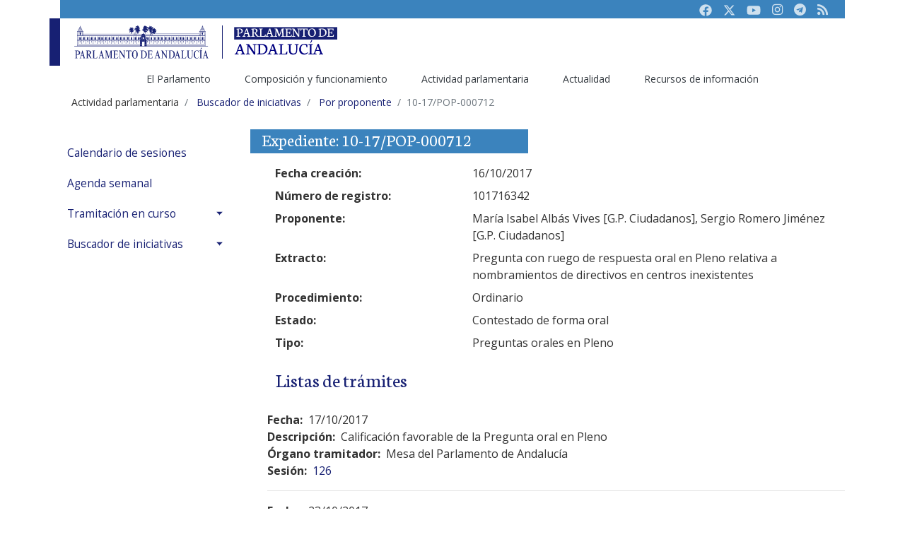

--- FILE ---
content_type: text/html;charset=UTF-8
request_url: https://www.parlamentodeandalucia.es/webdinamica/portal-web-parlamento/actividadparlamentaria/todaslasiniciativas/porproponente.do?numexp=10-17/POP-000712&accion=Ver%20iniciativas&legislatura=10&codmie=1616&diputado=Romero:Jimnez:Sergio&sinpaginacion=1
body_size: 54263
content:
 








 
 



	
	
 








<!DOCTYPE html>
<html lang="es-ES">

<head>

			<title>10-17/POP-000712</title>
		
			<!-- RGR. 20230606. Por defecto se ponen todas las keywords tal como esta en la web actual. Cuando se adapte, se accederï¿½ por la rama anterior.  -->
			<meta name="keywords" content="andalucï¿½a, autonomï¿½a, parlamento, asamblea, cï¿½mara, pleno, diputado, diputada, senador, senadora, letrado, letrada, presidenta, presidente, legislativo, legislaciï¿½n, ley, estatuto, boletï¿½n oficial, bopa, diario de sesiï¿½n" >
		
   <!-- Required meta tags -->
   <!-- <meta charset="utf-8" /> -->
   <meta name="viewport" content="width=device-width, initial-scale=1.0, shrink-to-fit=no" />   
   <meta content="text/html; charset=UTF-8" http-equiv="content-type" />   


  <!-- Bootstrap core CSS -->
  <!--  <link id="CssContraste" href="/webdinamica/dist/css/bootstrap-highContrast.css" rel="stylesheet"> -->
  <link id="CssMaestra" href="/webdinamica/dist/css/bootstrap.css" rel="stylesheet">
  <link href="/webdinamica/dist/css/fontawesome.css" rel="stylesheet"> 
  <!-- <link href="/webdinamica/dist/css/bsparlamento-adaptado.css" rel="stylesheet"> -->
  <!-- <link href="/webdinamica/dist/css/bsparlamento-shape.css" rel="stylesheet"> -->  
  

  <!--CSS Datepicker-->
  <link rel="stylesheet" href="/webdinamica/dist/css/tempusdominus-bootstrap-4.css" />

   <!-- Fuentes Tipogrï¿½ficas-->
   <link href="https://fonts.googleapis.com/css?family=Open+Sans:300,300i,400,400i,600,600i,700,700i,800,800i&display=swap" rel="stylesheet" />
   <link href="https://fonts.googleapis.com/css?family=Neuton:300,400,400i,700,800&display=swap" rel="stylesheet" />

   <!-- Optional JavaScript -->
   <!-- jQuery first, then Popper.js, then Bootstrap JS -->
   <script src="https://code.jquery.com/jquery-3.3.1.slim.min.js" integrity="sha384-q8i/X+965DzO0rT7abK41JStQIAqVgRVzpbzo5smXKp4YfRvH+8abtTE1Pi6jizo" crossorigin="anonymous" type="text/javascript"></script>
   <script src="https://cdnjs.cloudflare.com/ajax/libs/popper.js/1.14.7/umd/popper.min.js" integrity="sha384-UO2eT0CpHqdSJQ6hJty5KVphtPhzWj9WO1clHTMGa3JDZwrnQq4sF86dIHNDz0W1" crossorigin="anonymous" type="text/javascript"></script>
   <script src="https://stackpath.bootstrapcdn.com/bootstrap/4.3.1/js/bootstrap.min.js" integrity="sha384-JjSmVgyd0p3pXB1rRibZUAYoIIy6OrQ6VrjIEaFf/nJGzIxFDsf4x0xIM+B07jRM" crossorigin="anonymous" type="text/javascript"></script>
   
   <!-- RGR. 20230126. Scripts auxiliares  -->
   <script type="text/javascript" src="/webdinamica/dist/js/auxiliar.js"></script>	

   <!-- JS Datepicker-->
   <script type="text/javascript" src="https://cdnjs.cloudflare.com/ajax/libs/moment.js/2.22.2/moment.min.js"></script>
   <script type="text/javascript" src="/webdinamica/dist/js/moment-with-locales.js"></script>
   <script type="text/javascript" src="/webdinamica/dist/js/tempusdominus-bootstrap-4.js"></script>
   
   <link rel="shortcut icon" href="https://www.parlamentodeandalucia.es/documents/d/guest/icono-40aniversario">

	<!-- Script de implantación para www.parlamentodeandalucia.es -->
	<script async="async" type="text/javascript" src="https://www--parlamentodeandalucia--es.insuit.net/i4tservice/insuit-app.js"></script>

	<!-- Matomo Tag Manager -->
<script>
  var _mtm = window._mtm = window._mtm || [];
  _mtm.push({'mtm.startTime': (new Date().getTime()), 'event': 'mtm.Start'});
  (function() {
    var d=document, g=d.createElement('script'), s=d.getElementsByTagName('script')[0];
    g.async=true; g.src='https://analiticas-admin.parlamento-and.es/js/container_Jc3avfug.js'; s.parentNode.insertBefore(g,s);
  })();
</script>
<!-- End Matomo Tag Manager -->

</head>



<body>

	<div class="container" id="wrapper">
		

	  
      <header class="d-none d-md-block">
         <div class="pa-header-t1">
            <div class="pa-header-row1 bg-secondary">
               <nav class="navbar navbar-expand navbar-dark justify-content-end">
						               
                  <ul class="navbar-nav">
                     <li class="nav-item">
                        <a class="nav-link" href="https://www.facebook.com/parlamentodeandalucia.es" title="Facebook Parlamento de Andaluc&iacute;a" target="_blank"><i class="fab"><svg xmlns="http://www.w3.org/2000/svg" height="1em" viewBox="0 0 512 512"><!--! Font Awesome Free 6.4.2 by @fontawesome - https://fontawesome.com License - https://fontawesome.com/license (Commercial License) Copyright 2023 Fonticons, Inc. --><style>svg{fill:#cee0ee}</style><path d="M504 256C504 119 393 8 256 8S8 119 8 256c0 123.78 90.69 226.38 209.25 245V327.69h-63V256h63v-54.64c0-62.15 37-96.48 93.67-96.48 27.14 0 55.52 4.84 55.52 4.84v61h-31.28c-30.8 0-40.41 19.12-40.41 38.73V256h68.78l-11 71.69h-57.78V501C413.31 482.38 504 379.78 504 256z"/></svg></i><span class="sr-only">Facebook</span></a>
                     </li>
                     <li class="nav-item">
                        <a class="nav-link" href="https://twitter.com/parlamentoand" title="Twitter Parlamento de Andaluc&iacute;a" target="_blank"><i class="fab"><svg xmlns="http://www.w3.org/2000/svg" height="1em" viewBox="0 0 512 512"><!--! Font Awesome Free 6.4.2 by @fontawesome - https://fontawesome.com License - https://fontawesome.com/license (Commercial License) Copyright 2023 Fonticons, Inc. --><style>svg{fill:#cee0ee}</style><path d="M389.2 48h70.6L305.6 224.2 487 464H345L233.7 318.6 106.5 464H35.8L200.7 275.5 26.8 48H172.4L272.9 180.9 389.2 48zM364.4 421.8h39.1L151.1 88h-42L364.4 421.8z"/></svg></i></i><span class="sr-only">Twitter</span></a>
                     </li>
                     <li class="nav-item">
                        <a class="nav-link" href="https://www.youtube.com/parlamentoandalucia" title="Youtube Parlamento de Andaluc&iacute;a" target="_blank"><i class="fab"><svg xmlns="http://www.w3.org/2000/svg" height="1em" viewBox="0 0 576 512"><!--! Font Awesome Free 6.4.2 by @fontawesome - https://fontawesome.com License - https://fontawesome.com/license (Commercial License) Copyright 2023 Fonticons, Inc. --><style>svg{fill:#cee0ee}</style><path d="M549.655 124.083c-6.281-23.65-24.787-42.276-48.284-48.597C458.781 64 288 64 288 64S117.22 64 74.629 75.486c-23.497 6.322-42.003 24.947-48.284 48.597-11.412 42.867-11.412 132.305-11.412 132.305s0 89.438 11.412 132.305c6.281 23.65 24.787 41.5 48.284 47.821C117.22 448 288 448 288 448s170.78 0 213.371-11.486c23.497-6.321 42.003-24.171 48.284-47.821 11.412-42.867 11.412-132.305 11.412-132.305s0-89.438-11.412-132.305zm-317.51 213.508V175.185l142.739 81.205-142.739 81.201z"/></svg></i><span class="sr-only">Youtube</span></a>
                     </li>
                     <li class="nav-item">
                        <a class="nav-link" href="https://www.instagram.com/ParlamentoAnd"  title="Instagram Parlamento de Andaluc&iacute;a" target="_blank"><i class="fab fa-instagram"></i><span class="sr-only">Instagram</span></a>
                     </li>
                     <li class="nav-item">
                        <a class="nav-link" href="https://t.me/ParlamentodeAndalucia"  title="Canal público de Telegram del Parlamento de Andaluc&iacute;a" target="_blank"><i class="fab fa-telegram"></i><span class="sr-only">Telegram</span></a>
                     </li> 
                     <li class="nav-item">
                        <a class="nav-link" href="https://www.parlamentodeandalucia.es/web/guest/sindicacion-rss"><i class="fas fa-rss"></i><span class="sr-only">RSS</span></a>
                     </li>
                  </ul>            
				    
				
                  
               </nav>
            </div>
            
            <!--<div class="collapse p-2 bg-gray" id="pa-accesibilidad">
               <div class="row align-items-center">
                  <div class="col-md-3">
                     <div class="custom-control custom-switch">
                        <input type="checkbox" class="custom-control-input" id="customSwitch1" onchange="javascript:ChangeCss('#customSwitch1','#customSwitch2');">
                        <label class="custom-control-label text-primary" for="customSwitch1">ALTO CONTRASTE</label>
                     </div>
                  </div>
                  <div class="col-md-3">
                     <div class="custom-control custom-switch">
                        <input type="checkbox" class="custom-control-input" id="customSwitch2" onchange="javascript:ChangeCss('#customSwitch1','#customSwitch2');">
                        <label class="custom-control-label text-primary" for="customSwitch2">MODO TEXTO</label>
                     </div>
                  </div>
                  <div class="col-md-6 text-right">			                 
                     <button type="button" class="btn btn-outline-primary btn-sm" onclick="javascript:ChangeFontSise(-1);">a-</button>
                     <button type="button" class="btn btn-outline-primary btn-sm" onclick="javascript:ChangeFontSise(0);"><span class="fas fa-text-height"></span><span class="sr-only">Restaurar</span></button>
                     <button type="button" class="btn btn-outline-primary btn-sm" onclick="javascript:ChangeFontSise(1);">A+</button>
                  </div>
               </div>
            </div>
            -->    
                                
            <div class="pa-header-row2">
               <nav class="navbar navbar-light  navbar-expand justify-content-between ">
                  <div class="d-flex">
                     <a class="navbar-brand w-subbrand" href="/webdinamica/portal-web-parlamento/inicio.do">
                        <img src="/webdinamica/dist/images/logo-parlamento.svg" alt="Logo Parlamento de Andalucía">
                     </a>
                     <!--<a class="subbbrand mt-3" href="https://www.parlamentodeandalucia.es">-->
                        <img src="/webdinamica/dist/images/logo-parlamentodeandalucia.es.svg" alt="Logo portal principal">
                     <!--</a>-->
                  </div>
                </nav>
                
				<nav aria-label="Navegación principal" class="navbar navbar-expand  justify-content-center" id="navigation" role="navigation">				                  
                  <div class="pa-header-row3">
	                  <ul id="pa-main-menu" class="navbar-nav align-self-end" aria-label="Páginas del sitio web" role="menubar">
	                     <li class="nav-item dropdown active" role="presentation">
	                        <a class="nav-link" href="https://www.parlamentodeandalucia.es/web/guest/elparlamento" id="navbarDropdown_rama1" role="menuitem" data-toggle="dropdown" aria-haspopup="true" aria-expanded="false">El Parlamento </a>
	                        <div class="dropdown-menu" aria-labelledby="navbarDropdown_rama1">
	                           <a class="dropdown-item" href="https://www.parlamentodeandalucia.es/web/guest/saludo-presidencia" role="menuitem">El presidente</a>
	                           <a class="dropdown-item" href="https://www.parlamentodeandalucia.es/web/guest/funciones11" role="menuitem">Funciones</a>
	                           <a class="dropdown-item" href="https://www.parlamentodeandalucia.es/web/guest/estatuto" role="menuitem">Estatuto de Autonomía</a>
	                           <a class="dropdown-item" href="https://www.parlamentodeandalucia.es/web/guest/lasede" role="menuitem">La sede</a>
	                           <a class="dropdown-item" href="https://www.parlamentodeandalucia.es/web/guest/ciudadania" role="menuitem">Ciudadanía</a>
							   <a class="dropdown-item" href="https://www.parlamentodeandalucia.es/web/guest/proceso-autonomico" role="menuitem">Historia</a>							   
	                        </div>                            
	                     </li>
	                     <li class="nav-item dropdown" role="presentation">
	                        <a class="nav-link" href="https://www.parlamentodeandalucia.es/web/guest/composicion-y-funcionamiento" id="navbarDropdown_rama2" role="menuitem" data-toggle="dropdown" aria-haspopup="true" aria-expanded="false">Composición y funcionamiento</a>
	                        <div class="dropdown-menu" aria-labelledby="navbarDropdown_rama2">
	                           <a class="dropdown-item" href="https://www.parlamentodeandalucia.es/web/guest/resultados-electorales" role="menuitem">Resultados electorales</a>
	                           <a class="dropdown-item" href="/webdinamica/portal-web-parlamento/composicionyfuncionamiento/diputadosysenadores.do" role="menuitem">Diputados</a>
	                           <a class="dropdown-item" href="/webdinamica/portal-web-parlamento/composicionyfuncionamiento/gruposparlamentarios.do" role="menuitem">Grupos parlamentarios</a>
							   <a class="dropdown-item" href="https://www.parlamentodeandalucia.es/web/guest/organos-parlamentarios" role="menuitem">Órganos parlamentarios</a>
							   <a class="dropdown-item" href="/webdinamica/portal-web-parlamento/composicionyfuncionamiento/memoriadecomposiciones.do"  role="menuitem">Buscador de composiciones</a>
							   <a class="dropdown-item" href="/webdinamica/portal-web-parlamento/composicionyfuncionamiento/oficinasparlamentarias/oficinadecontrolpresupuestario.do"  role="menuitem">Oficina de Control Presupuestario</a>
							   <a class="dropdown-item" href="https://www.parlamentodeandalucia.es/web/guest/organos-vinculados" role="menuitem">Órganos vinculados</a>
							   <a class="dropdown-item" href="https://www.parlamentodeandalucia.es/web/guest/servicios-administrativos" role="menuitem">Servicios administrativos</a>
							   <a class="dropdown-item" href="https://www.parlamentodeandalucia.es/web/guest/normas" role="menuitem">Normas del Parlamento</a>                           
	                        </div>                        
	                     </li>
	                     <li class="nav-item dropdown" role="presentation">
	                        <a class="nav-link" href="https://www.parlamentodeandalucia.es/web/guest/actividad-parlamentaria" id="navbarDropdown_rama3" role="menuitem" data-toggle="dropdown" aria-haspopup="true" aria-expanded="false">Actividad parlamentaria</a>
	                        <div class="dropdown-menu" aria-labelledby="navbarDropdown_rama3">
	                           <a class="dropdown-item" href="/webdinamica/portal-web-parlamento/actividadparlamentaria/calendariodesesiones.do" role="menuitem">Calendario de Sesiones</a>
	                           <a class="dropdown-item" href="/webdinamica/portal-web-parlamento/actividadparlamentaria/agendasemanal.do" role="menuitem">Agenda semanal</a>
							   <a class="dropdown-item" href="https://www.parlamentodeandalucia.es/web/guest/tramitacion-en-curso" role="menuitem">Tramitación en curso</a>
							   <a class="dropdown-item" href="https://www.parlamentodeandalucia.es/web/guest/buscador-de-iniciativas" role="menuitem">Buscador de iniciativas</a>
	                        </div>                                
	                     </li>      	                          
	                     <li class="nav-item dropdown" role="presentation">
	                        <a class="nav-link" href="https://www.parlamentodeandalucia.es/web/guest/actualidad" id="navbarDropdown_rama4" role="menuitem" data-toggle="dropdown" aria-haspopup="true" aria-expanded="false">Actualidad</a>
	                        <div class="dropdown-menu" aria-labelledby="navbarDropdown_rama4">
	                           <a class="dropdown-item" href="/webdinamica/portal-web-parlamento/actualidad/comunicadosdeprensa.do" role="menuitem">Noticias</a>
	                           <a class="dropdown-item" href="/webdinamica/portal-web-parlamento/actividadparlamentaria/parlamentoabierto/sesionesendirecto/programacion.do">TV. Parlamento en directo</a>
							   <a class="dropdown-item" href="https://videoteca.parlamentodeandalucia.es/activity" target="_blank">Mediateca</a>
	                           <a class="dropdown-item" href="/webdinamica/portal-web-parlamento/actualidad/albumesparlamento.do" role="menuitem">Álbumes de fotos</a>
	                        </div>                                                     
	                     </li>
	                     <li class="nav-item dropdown" role="presentation">
	                        <a class="nav-link" href="https://www.parlamentodeandalucia.es/web/guest/recursos-de-informacion" id="navbarDropdown_rama5" role="menuitem" data-toggle="dropdown" aria-haspopup="true" aria-expanded="false">Recursos de información</a>
	                        <div class="dropdown-menu" aria-labelledby="navbarDropdown_rama5">
	                           <a class="dropdown-item" href="/webdinamica/portal-web-parlamento/recursosdeinformacion/bopa.do" role="menuitem">BOPA</a>
	                           <a class="dropdown-item" href="https://www.parlamentodeandalucia.es/web/guest/diario-de-sesiones" role="menuitem">Diario de Sesiones</a>
	                           <a class="dropdown-item" href="/webdinamica/portal-web-parlamento/recursosdeinformacion/coleccionlegislativa.do" role="menuitem">Colección legislativa</a>
							   <a class="dropdown-item" href="/webdinamica/portal-web-parlamento/recursosdeinformacion/textosaprobados.do" role="menuitem">Textos aprobados</a>
							   <a class="dropdown-item" href="https://www.parlamentodeandalucia.es/web/guest/indices-y-estadisticas" role="menuitem">Índices y estadísticas</a>
							   <a class="dropdown-item" href="https://www.parlamentodeandalucia.es/web/guest/publicaciones-no-oficiales" role="menuitem">Publicaciones no oficiales</a>
							   <a class="dropdown-item" href="https://www.parlamentodeandalucia.es/web/guest/recursos-documentales" role="menuitem">Recursos documentales</a>
							   <a class="dropdown-item" href="/webdinamica/portal-web-parlamento/recursosdeinformacion/procesosdeinconstitucionalidad/recursosinterpuestos.do" role="menuitem">Procesos constitucionales</a>
							   <a class="dropdown-item" href="https://www.parlamentodeandalucia.es/web/guest/enlaces" role="menuitem">Enlaces de interés</a>                           
	                        </div>                                           
	                       </li>   	
	                  </ul>
	                 </div> 
              	 </nav>
            </div>
         </div>
      </header>

	  
      <!-- Header movil-->
      <header class="d-block d-md-none">
         <div class="pa-header-movil">
            <nav class="navbar  navbar-light bg-light">
               <div class="d-flex justify-content-between bg-primary navbar-dark w-100">
                  <a class="navbar-brand py-2" href="/webdinamica/portal-web-parlamento/inicio.do">
                     <img src="/webdinamica/dist/images/logo-subportal-movil-parlamento.svg" alt="Logotipo del Parlamento adaptado a la versión móvil">
                  </a>
                  <button class="navbar-toggler" type="button" data-toggle="collapse" data-target="#pa-subMenuMovil" aria-controls="pa-subMenuMovil" aria-expanded="false" aria-label="Toggle navigation"><span class="navbar-toggler-icon"></span></button>
               </div>
               <div class="collapse navbar-collapse" id="pa-subMenuMovil">
                 
	                  <ul id="pa-main-menu-movil" class="navbar-nav" aria-label="Páginas del sitio web" role="menubar" >
	                     <li class="nav-item dropdown active" role="presentation">
	                        <a class="nav-link dropdown-toggle" href="#" role="menuitem" id="navbarDropdown_rama1" data-toggle="dropdown" aria-haspopup="true" aria-expanded="false">El Parlamento</a>
	                        <div class="dropdown-menu" aria-labelledby="navbarDropdown_rama1">
	                           <a class="dropdown-item" href="https://www.parlamentodeandalucia.es/web/guest/saludo-presidencia" role="menuitem">El presidente</a>
	                           <a class="dropdown-item" href="https://www.parlamentodeandalucia.es/web/guest/funciones11" role="menuitem">Funciones</a>
	                           <a class="dropdown-item" href="https://www.parlamentodeandalucia.es/web/guest/estatuto" role="menuitem">Estatuto de Autonomía</a>
	                           <a class="dropdown-item" href="https://www.parlamentodeandalucia.es/web/guest/lasede" role="menuitem">La sede</a>
	                           <a class="dropdown-item" href="https://www.parlamentodeandalucia.es/web/guest/ciudadania" role="menuitem">Ciudadanía</a>
							   <a class="dropdown-item" href="https://www.parlamentodeandalucia.es/web/guest/proceso-autonomico" role="menuitem">Historia</a>							   
	                        </div>                            
	                     </li>
	                     <li class="nav-item dropdown active" role="presentation">
	                        <a class="nav-link dropdown-toggle" href="https://www.parlamentodeandalucia.es/web/guest/composicion-y-funcionamiento" id="navbarDropdown_rama2" role="menuitem" data-toggle="dropdown" aria-haspopup="true" aria-expanded="false">Composición y funcionamiento</a>
	                        <div class="dropdown-menu" aria-labelledby="navbarDropdown_rama2">
	                           <a class="dropdown-item" href="https://www.parlamentodeandalucia.es/web/guest/resultados-electorales" role="menuitem">Resultados electorales</a>
	                           <a class="dropdown-item" href="/webdinamica/portal-web-parlamento/composicionyfuncionamiento/diputadosysenadores.do" role="menuitem">Diputados</a>
	                           <a class="dropdown-item" href="/webdinamica/portal-web-parlamento/composicionyfuncionamiento/gruposparlamentarios.do" role="menuitem">Grupos parlamentarios</a>
							   <a class="dropdown-item" href="https://www.parlamentodeandalucia.es/web/guest/organos-parlamentarios" role="menuitem">Órganos parlamentarios</a>
							   <a class="dropdown-item" href="/webdinamica/portal-web-parlamento/composicionyfuncionamiento/memoriadecomposiciones.do"  role="menuitem">Buscador de composiciones</a>
							   <a class="dropdown-item" href="/webdinamica/portal-web-parlamento/composicionyfuncionamiento/oficinasparlamentarias/oficinadecontrolpresupuestario.do"  role="menuitem">Oficina de Control Presupuestario</a>
							   <a class="dropdown-item" href="https://www.parlamentodeandalucia.es/web/guest/organos-vinculados" role="menuitem">Órganos vinculados</a>
							   <a class="dropdown-item" href="https://www.parlamentodeandalucia.es/web/guest/servicios-administrativos" role="menuitem">Servicios administrativos</a>
							   <a class="dropdown-item" href="https://www.parlamentodeandalucia.es/web/guest/normas" role="menuitem">Normas del Parlamento</a>                           
	                        </div>                        
	                     </li>
	                     <li class="nav-item dropdown active" role="presentation">
	                        <a class="nav-link dropdown-toggle" href="https://www.parlamentodeandalucia.es/web/guest/actividad-parlamentaria" id="navbarDropdown_rama3" role="menuitem" data-toggle="dropdown" aria-haspopup="true" aria-expanded="false">Actividad parlamentaria</a>
	                        <div class="dropdown-menu" aria-labelledby="navbarDropdown_rama3">
	                           <a class="dropdown-item" href="/webdinamica/portal-web-parlamento/actividadparlamentaria/calendariodesesiones.do" role="menuitem">Calendario de sesiones</a>
	                           <a class="dropdown-item" href="/webdinamica/portal-web-parlamento/actividadparlamentaria/agendasemanal.do" role="menuitem">Agenda semanal</a>
							   <a class="dropdown-item" href="https://www.parlamentodeandalucia.es/web/guest/tramitacion-en-curso" role="menuitem">Tramitación en curso</a>
							   <a class="dropdown-item" href="https://www.parlamentodeandalucia.es/web/guest/buscador-de-iniciativas" role="menuitem">Buscador de iniciativas</a>
	                        </div>                                
	                     </li>      	                          
	                     <li class="nav-item dropdown active" role="presentation">
	                        <a class="nav-link dropdown-toggle" href="https://www.parlamentodeandalucia.es/web/guest/actualidad" id="navbarDropdown_rama4" role="menuitem" data-toggle="dropdown" aria-haspopup="true" aria-expanded="false">Actualidad</a>
	                        <div class="dropdown-menu" aria-labelledby="navbarDropdown_rama4">
	                           <a class="dropdown-item" href="/webdinamica/portal-web-parlamento/actualidad/comunicadosdeprensa.do" role="menuitem">Noticias</a>
	                           <a class="dropdown-item" href="/webdinamica/portal-web-parlamento/actividadparlamentaria/parlamentoabierto/sesionesendirecto/programacion.do">TV. Parlamento en directo</a>
							   <a class="dropdown-item" href="https://videoteca.parlamentodeandalucia.es/activity" target="_blank">Mediateca</a>
	                           <a class="dropdown-item" href="/webdinamica/portal-web-parlamento/actualidad/albumesparlamento.do" role="menuitem">Álbumes de fotos</a>
	                           <a class="dropdown-item" href="https://www.parlamentodeandalucia.es/web/guest/convocatorias-y-anuncios" role="menuitem">Convocatorias y anuncios</a>
	                        </div>                                                     
	                     </li>
	                     <li class="nav-item dropdown active" role="presentation">
	                        <a class="nav-link dropdown-toggle" href="https://www.parlamentodeandalucia.es/web/guest/recursos-de-informacion" id="navbarDropdown_rama5" role="menuitem" data-toggle="dropdown" aria-haspopup="true" aria-expanded="false">Recursos de información</a>
	                        <div class="dropdown-menu" aria-labelledby="navbarDropdown_rama5">
	                           <a class="dropdown-item" href="/webdinamica/portal-web-parlamento/recursosdeinformacion/bopa.do" role="menuitem">BOPA</a>
	                           <a class="dropdown-item" href="https://www.parlamentodeandalucia.es/web/guest/diario-de-sesiones" role="menuitem">Diario de Sesiones</a>
	                           <a class="dropdown-item" href="/webdinamica/portal-web-parlamento/recursosdeinformacion/coleccionlegislativa.do" role="menuitem">Colección legislativa</a>
							   <a class="dropdown-item" href="/webdinamica/portal-web-parlamento/recursosdeinformacion/textosaprobados.do" role="menuitem">Textos aprobados</a>
							   <a class="dropdown-item" href="https://www.parlamentodeandalucia.es/web/guest/indices-y-estadisticas" role="menuitem">Índices y estadísticas</a>
							   <a class="dropdown-item" href="https://www.parlamentodeandalucia.es/web/guest/publicaciones-no-oficiales" role="menuitem">Publicaciones no oficiales</a>
							   <a class="dropdown-item" href="https://www.parlamentodeandalucia.es/web/guest/recursos-documentales" role="menuitem">Recursos documentales</a>
							   <a class="dropdown-item" href="/webdinamica/portal-web-parlamento/recursosdeinformacion/procesosdeinconstitucionalidad/recursosinterpuestos.do" role="menuitem">Procesos constitucionales</a>
							   <a class="dropdown-item" href="https://www.parlamentodeandalucia.es/web/guest/enlaces" role="menuitem">Enlaces de interés</a>                           
	                        </div>
	                        <div class="dropdown-divider"></div>                                           
	                       </li>   	
	                  </ul>                  
                  <div class="d-flex navbar-expand">
								               
		                  <ul class="navbar-nav">
		                     <li class="nav-item">
		                        <a class="nav-link" href="https://www.facebook.com/parlamentodeandalucia.es" title="Facebook Parlamento de Andaluc&iacute;a" target="_blank"><i class="fab"><svg xmlns="http://www.w3.org/2000/svg" height="1em" viewBox="0 0 512 512"><!--! Font Awesome Free 6.4.2 by @fontawesome - https://fontawesome.com License - https://fontawesome.com/license (Commercial License) Copyright 2023 Fonticons, Inc. --><style>svg{fill:#cee0ee}</style><path d="M504 256C504 119 393 8 256 8S8 119 8 256c0 123.78 90.69 226.38 209.25 245V327.69h-63V256h63v-54.64c0-62.15 37-96.48 93.67-96.48 27.14 0 55.52 4.84 55.52 4.84v61h-31.28c-30.8 0-40.41 19.12-40.41 38.73V256h68.78l-11 71.69h-57.78V501C413.31 482.38 504 379.78 504 256z"/></svg></i><span class="sr-only">Facebook</span></a>
		                     </li>
		                     <li class="nav-item">
		                        <a class="nav-link" href="https://twitter.com/parlamentoand" title="Twitter Parlamento de Andaluc&iacute;a" target="_blank"><i class="fab"><svg xmlns="http://www.w3.org/2000/svg" height="1em" viewBox="0 0 512 512"><!--! Font Awesome Free 6.4.2 by @fontawesome - https://fontawesome.com License - https://fontawesome.com/license (Commercial License) Copyright 2023 Fonticons, Inc. --><style>svg{fill:#cee0ee}</style><path d="M389.2 48h70.6L305.6 224.2 487 464H345L233.7 318.6 106.5 464H35.8L200.7 275.5 26.8 48H172.4L272.9 180.9 389.2 48zM364.4 421.8h39.1L151.1 88h-42L364.4 421.8z"/></svg></i></i><span class="sr-only">Twitter</span></a>
		                     </li>
		                     <li class="nav-item">
		                        <a class="nav-link" href="https://www.youtube.com/parlamentoandalucia" title="Youtube Parlamento de Andaluc&iacute;a" target="_blank"><i class="fab"><svg xmlns="http://www.w3.org/2000/svg" height="1em" viewBox="0 0 576 512"><!--! Font Awesome Free 6.4.2 by @fontawesome - https://fontawesome.com License - https://fontawesome.com/license (Commercial License) Copyright 2023 Fonticons, Inc. --><style>svg{fill:#cee0ee}</style><path d="M549.655 124.083c-6.281-23.65-24.787-42.276-48.284-48.597C458.781 64 288 64 288 64S117.22 64 74.629 75.486c-23.497 6.322-42.003 24.947-48.284 48.597-11.412 42.867-11.412 132.305-11.412 132.305s0 89.438 11.412 132.305c6.281 23.65 24.787 41.5 48.284 47.821C117.22 448 288 448 288 448s170.78 0 213.371-11.486c23.497-6.321 42.003-24.171 48.284-47.821 11.412-42.867 11.412-132.305 11.412-132.305s0-89.438-11.412-132.305zm-317.51 213.508V175.185l142.739 81.205-142.739 81.201z"/></svg></i><span class="sr-only">Youtube</span></a>
		                     </li>
		                     <li class="nav-item">
		                        <a class="nav-link" href="https://www.instagram.com/ParlamentoAnd"  title="Instagram Parlamento de Andaluc&iacute;a" target="_blank"><i class="fab fa-instagram"></i><span class="sr-only">Instagram</span></a>
		                     </li>
		                     <li class="nav-item">
		                        <a class="nav-link" href="https://t.me/ParlamentodeAndalucia"  title="Canal público de Telegram del Parlamento de Andaluc&iacute;a" target="_blank"><i class="fab fa-telegram"></i><span class="sr-only">Telegram</span></a>
		                     </li> 
		                     <li class="nav-item">
		                        <a class="nav-link" href="https://www.parlamentodeandalucia.es/web/guest/sindicacion-rss"><i class="fas fa-rss"></i><span class="sr-only">RSS</span></a>
		                     </li>
		                  </ul>            
						                  
                  </div>
               </div>
            </nav>
         </div>
      </header>
      <!-- Header movil-->


		<div class="web-parlamento-layout" id="main-content" role="main">
			<!-- CAMINO DE MIGAS -->
			<div id="breadcrumb-pa">
				<ol class="breadcrumb">
					
					









					<li class="breadcrumb-item"><span class="breadcrumb-text-truncate">Actividad parlamentaria</span></li>				
				
					<li class="breadcrumb-item">
						<a class="breadcrumb-link"	href="https://www.parlamentodeandalucia.es/web/guest/buscador-de-iniciativas">
							<span class="breadcrumb-text-truncate migasestilo">Buscador de iniciativas</span>
						</a>
					</li>				
				
						<li class="breadcrumb-item">
							<a class="breadcrumb-link" href="/webdinamica/portal-web-parlamento/actividadparlamentaria/todaslasiniciativas/porproponente.do">
								<span class="breadcrumb-text-truncate migasestilo">Por proponente</span>
							</a>
						</li>				
					

					
					<li class="breadcrumb-item active" aria-current="page"><span
						class="breadcrumb-text-truncate">10-17/POP-000712</span></li>
				</ol>
			</div>
			<!-- FIN CAMINO DE MIGAS -->

			<div id="interior-pa" class="row">
				<div class="col-md-3">
					 














		<nav aria-label="Navegación secuendaria" class="sidebar" id="sidebar" role="navigation">
			<ul class="list-unstyled components">
				
				<li>				
					<a href="/webdinamica/portal-web-parlamento/actividadparlamentaria/calendariodesesiones.do">Calendario de sesiones</a>
				</li>
				
				<li>				
					<a href="/webdinamica/portal-web-parlamento/actividadparlamentaria/agendasemanal.do">Agenda semanal</a>
				</li>		
						
				
				<li><a aria-expanded="false" class="dropdown-toggle" data-toggle="collapse" href="#tramitacion-en-curso">Tramitación en curso</a>
					<ul class="list-unstyled collapse " id="tramitacion-en-curso" >
						<li class=""><a class="" href="/webdinamica/portal-web-parlamento/actividadparlamentaria/tramitacionencurso/legislativas.do">Iniciativas legislativas</a></li>
						<li class=""><a class="" href="/webdinamica/portal-web-parlamento/actividadparlamentaria/tramitacionencurso/deimpulso.do">Iniciativas de impulso</a></li>
						<li class=""><a class="" href="/webdinamica/portal-web-parlamento/actividadparlamentaria/tramitacionencurso/decontrol.do">Iniciativas de control</a></li>						
						<li class=""><a class="" href="/webdinamica/portal-web-parlamento/actividadparlamentaria/tramitacionencurso/defensordelpueblo.do">Iniciativas relacionadas con el Defensor del Pueblo</a></li>
						<li class=""><a class="" href="/webdinamica/portal-web-parlamento/actividadparlamentaria/tramitacionencurso/camaradecuentas.do">Iniciativas relacionadas con la Cámara de Cuentas</a></li>
					</ul>
				</li>				

 						

 					
 				<li><a aria-expanded="false" class="dropdown-toggle" data-toggle="collapse" href="#buscador-iniciativas">Buscador de iniciativas</a>
					<ul class="list-unstyled collapse " id="buscador-iniciativas" >
						<li class=""><a class="" href="/webdinamica/portal-web-parlamento/actividadparlamentaria/todaslasiniciativas/portipo.do">Iniciativas por tipo</a></li>
						<li class=""><a class="" href="/webdinamica/portal-web-parlamento/actividadparlamentaria/todaslasiniciativas/portematica.do">Iniciativas por temática</a></li>
						<li class=""><a class="" href="/webdinamica/portal-web-parlamento/actividadparlamentaria/todaslasiniciativas/porproponente.do">Iniciativas por proponente</a></li>						
						<li class=""><a class="" href="/webdinamica/portal-web-parlamento/actividadparlamentaria/todaslasiniciativas/pororganocompetente.do">Iniciativas por órgano competente</a></li>
						<li class=""><a class="" href="/webdinamica/portal-web-parlamento/actividadparlamentaria/todaslasiniciativas/busquedaavanzada.do">Búsqueda avanzada de iniciativas</a></li>
					</ul>
				</li>
 			</ul>
		</nav>		
				</div>
				<!-- fin columna 1 -->

				<div class="col-md-9">
					<!-- columna contenido -->
					<div class="portlet-layout">
						<div class="portlet-column portlet-column-only" id="column-3">
							<div id="main" role="main">
								
 






 

 





								<div class="pa-heading bg-white mt-2">
									<h1 class="h3 bg-secondary text-white">Expediente: 10-17/POP-000712</h3>
									<div class="mt-2 texto-web-parlamento">
									
									





 




<dl class="row mt-3 ml-1">

<dt class="col-sm-4">Fecha creaci&oacute;n:</dt>
<dd class="col-sm-8">16/10/2017</dd>


<dt class="col-sm-4">Número de registro:</dt>
<dd class="col-sm-8">101716342</dd>


	<dt class="col-sm-4">Proponente:</span> 
	<dd class="col-sm-8">María Isabel Albás Vives [G.P. Ciudadanos], Sergio Romero Jiménez [G.P. Ciudadanos]</dd>
	
<dt class="col-sm-4">Extracto:</span> 
<dd class="col-sm-8">Pregunta con ruego de respuesta oral en Pleno relativa a nombramientos de directivos en centros inexistentes</dd>

<dt class="col-sm-4">Procedimiento:</dt>
<dd class="col-sm-8">Ordinario</dd>


<dt class="col-sm-4">Estado:</dt>
<dd class="col-sm-8"> Contestado de forma oral</dd>
<dt class="col-sm-4">Tipo:</dt>
 <dd class="col-sm-8">Preguntas orales en Pleno</dd>
</dd>
</dl>

<h2 class="mb-4 ml-1">Listas de trámites</h2>
<dl class="ml-2">



<dt class="float-left mr-2">Fecha:</dt><dd class="mb-0">17/10/2017</dd>

<dt class="float-left mr-2">Descripci&oacute;n:</dt><dd class="mb-0"> Calificación favorable de la Pregunta oral en Pleno</dd>
<dt class="float-left mr-2">&Oacute;rgano tramitador:</dt><dd class="mb-0">Mesa del Parlamento de Andalucía</dd>

	<dt class="float-left mr-2">Sesi&oacute;n:</dt> <dd class="mb-0"><a class="red" href="/webdinamica/portal-web-parlamento/actividadparlamentaria/calendariodesesiones/buscadordesesiones.do?origen=desarrolloexp&legislatura=10&organo=1&numses=127">126</a></dd>
	





     
     <div class="sep"><hr /></div>



<dt class="float-left mr-2">Fecha:</dt><dd class="mb-0">23/10/2017</dd>

<dt class="float-left mr-2">Descripci&oacute;n:</dt><dd class="mb-0"> Publicación calificación favorable Pregunta oral en Pleno</dd>


	</a></dd>
	





	       		 <i class="fas fa-file-pdf text-primary"></i> <a href="/webdinamica/portal-web-parlamento/pdf.do?tipodoc=bopa&id=124334" target="_blank" title="Visualiza el BOPA en una nueva ventana de navegador">BOPA nº 561  - 23/10/2017 (PDF - 1496 KB)</a>			
	  		 
     
     <div class="sep"><hr /></div>



<dt class="float-left mr-2">Fecha:</dt><dd class="mb-0">26/10/2017</dd>

<dt class="float-left mr-2">Descripci&oacute;n:</dt><dd class="mb-0"> Contestación de la Pregunta Oral en Pleno</dd>
<dt class="float-left mr-2">&Oacute;rgano tramitador:</dt><dd class="mb-0">Pleno del Parlamento de Andalucía</dd>

	<dt class="float-left mr-2">Sesi&oacute;n:</dt> <dd class="mb-0"><a class="red" href="/webdinamica/portal-web-parlamento/actividadparlamentaria/calendariodesesiones/buscadordesesiones.do?origen=desarrolloexp&legislatura=10&organo=3&numses=51">51</a></dd>
	


    <i class="fas fa-file-pdf text-primary"></i> <a href="/webdinamica/portal-web-parlamento/pdf.do?tipodoc=diario&id=124496" target="_blank" title="Visualiza el diario en una nueva ventana de navegador">DSPA Nº 98 - 25/10/2017 (PDF - 1574 KB)</a><br/>

              <!-- |&nbsp;  -->

    <i class="fas fa-file-pdf text-primary"></i> <a href="/webdinamica/portal-web-parlamento/pdf.do?tipodoc=diario&id=124554" target="_blank" title="Visualiza el diario en una nueva ventana de navegador">DSPA Nº 99 - 26/10/2017 (PDF - 1203 KB)</a><br/>

						<!--  |&nbsp; --> <a href="/webdinamica/portal-web-parlamento/pdf.do?tipodoc=diario&id=124514" target="_blank" title="Visualiza el sentido del voto en una nueva ventana de navegador">Sentido del voto</a><br/>
						



     
     <div class="sep"><hr /></div>

 </dl> 
</div>
</div>
 
  
 
 

							</div>
						</div>
					</div>
				</div>
				<!-- Fin columna contenido columna dos -->
			</div>
			<!-- Zona contenidos con dos columnas -->
			
	<div id="piePantalla" class="d-none d-md-block col-sm-12">	
	  	
      <!-- Pie de página  -->
      <footer id="footer" role="contentinfo">      	
	         <div class="d-flex justify-content-between align-items-end">
	            <div class="px-4 py-2">
	               <img src="/webdinamica/dist/images/logo-parlamentodeandalucia.es.svg" alt="Logo portal Parlamento de Andalucía segundo color" />
	               
	            </div>
	            <div class="hercules_pie px-4">
	               <img class="hercules_imagen" src="/webdinamica/dist/images/hercules.svg" alt="Imagen de Hércules"  />
	            </div>
	         </div>
	         <div class="pa-footer-main bg-secondary text-light">
	         
	            <div class="row no-gutters py-3">
	               	<div class="col-sm-8">
			               <nav class="navbar navbar-expand navbar-dark social pt-0">
									               
			                  <ul class="navbar-nav">
			                     <li class="nav-item">
			                        <a class="nav-link" href="https://www.facebook.com/parlamentodeandalucia.es" title="Facebook Parlamento de Andaluc&iacute;a" target="_blank"><i class="fab"><svg xmlns="http://www.w3.org/2000/svg" height="1em" viewBox="0 0 512 512"><!--! Font Awesome Free 6.4.2 by @fontawesome - https://fontawesome.com License - https://fontawesome.com/license (Commercial License) Copyright 2023 Fonticons, Inc. --><style>svg{fill:#cee0ee}</style><path d="M504 256C504 119 393 8 256 8S8 119 8 256c0 123.78 90.69 226.38 209.25 245V327.69h-63V256h63v-54.64c0-62.15 37-96.48 93.67-96.48 27.14 0 55.52 4.84 55.52 4.84v61h-31.28c-30.8 0-40.41 19.12-40.41 38.73V256h68.78l-11 71.69h-57.78V501C413.31 482.38 504 379.78 504 256z"/></svg></i><span class="sr-only">Facebook</span></a>
			                     </li>
			                     <li class="nav-item">
			                        <a class="nav-link" href="https://twitter.com/parlamentoand" title="Twitter Parlamento de Andaluc&iacute;a" target="_blank"><i class="fab"><svg xmlns="http://www.w3.org/2000/svg" height="1em" viewBox="0 0 512 512"><!--! Font Awesome Free 6.4.2 by @fontawesome - https://fontawesome.com License - https://fontawesome.com/license (Commercial License) Copyright 2023 Fonticons, Inc. --><style>svg{fill:#cee0ee}</style><path d="M389.2 48h70.6L305.6 224.2 487 464H345L233.7 318.6 106.5 464H35.8L200.7 275.5 26.8 48H172.4L272.9 180.9 389.2 48zM364.4 421.8h39.1L151.1 88h-42L364.4 421.8z"/></svg></i></i><span class="sr-only">Twitter</span></a>
			                     </li>
			                     <li class="nav-item">
			                        <a class="nav-link" href="https://www.youtube.com/parlamentoandalucia" title="Youtube Parlamento de Andaluc&iacute;a" target="_blank"><i class="fab"><svg xmlns="http://www.w3.org/2000/svg" height="1em" viewBox="0 0 576 512"><!--! Font Awesome Free 6.4.2 by @fontawesome - https://fontawesome.com License - https://fontawesome.com/license (Commercial License) Copyright 2023 Fonticons, Inc. --><style>svg{fill:#cee0ee}</style><path d="M549.655 124.083c-6.281-23.65-24.787-42.276-48.284-48.597C458.781 64 288 64 288 64S117.22 64 74.629 75.486c-23.497 6.322-42.003 24.947-48.284 48.597-11.412 42.867-11.412 132.305-11.412 132.305s0 89.438 11.412 132.305c6.281 23.65 24.787 41.5 48.284 47.821C117.22 448 288 448 288 448s170.78 0 213.371-11.486c23.497-6.321 42.003-24.171 48.284-47.821 11.412-42.867 11.412-132.305 11.412-132.305s0-89.438-11.412-132.305zm-317.51 213.508V175.185l142.739 81.205-142.739 81.201z"/></svg></i><span class="sr-only">Youtube</span></a>
			                     </li>
			                     <li class="nav-item">
			                        <a class="nav-link" href="https://www.instagram.com/ParlamentoAnd"  title="Instagram Parlamento de Andaluc&iacute;a" target="_blank"><i class="fab fa-instagram"></i><span class="sr-only">Instagram</span></a>
			                     </li>
			                     <li class="nav-item">
			                        <a class="nav-link" href="https://t.me/ParlamentodeAndalucia"  title="Canal público de Telegram del Parlamento de Andaluc&iacute;a" target="_blank"><i class="fab fa-telegram"></i><span class="sr-only">Telegram</span></a>
			                     </li> 
			                     <li class="nav-item">
			                        <a class="nav-link" href="https://www.parlamentodeandalucia.es/web/guest/sindicacion-rss"><i class="fas fa-rss"></i><span class="sr-only">RSS</span></a>
			                     </li>
			                  </ul>            
							  
			               </nav>
	               	</div>               	
	               	<div class="col-sm-4 p-4 p-sm-0 pt-sm-4">
<!-- 		                  <div class="row no-gutters">
 -->		                  <div class="col-6 pr-3 fa-pull-right">
		                        <a href="/webdinamica/portal-web-parlamento/inicio.do" class="navbar-brand w-100">
		                           <img class="w-100" src="/webdinamica/dist/images/logo-parlamento-blanco@2x.png" alt="Logo Parlamento de Andalucía">
		                        </a>
		                     </div>
	<!-- 	                  </div>
	 -->               </div>
	            </div>
	         </div>
            
            <div class="collapse p-2 bg-gray" id="pa-accesibilidad2">
               <div class="row align-items-center">
                  <div class="col-md-3">
                     <div class="custom-control custom-switch">
                        <input type="checkbox" class="custom-control-input" id="customSwitch1-pie" onchange="javascript:ChangeCss('#customSwitch1-pie','#customSwitch2-pie');">
                        <label class="custom-control-label text-primary" for="customSwitch1-pie">ALTO CONTRASTE</label>
                     </div>
                  </div>
                  <div class="col-md-3">
                     <div class="custom-control custom-switch">
                        <input type="checkbox" class="custom-control-input" id="customSwitch2-pie" onchange="javascript:ChangeCss('#customSwitch1-pie','#customSwitch2-pie');">
                        <label class="custom-control-label text-primary" for="customSwitch2-pie">MODO TEXTO</label>
                     </div>
                  </div>
                  <div class="col-md-6 text-right">
                     <button type="button" class="btn btn-outline-primary btn-sm" onclick="javascript:ChangeFontSise(-1);">a-</button>
                     <button type="button" class="btn btn-outline-primary btn-sm" onclick="javascript:ChangeFontSise(0);"><span class="fas fa-text-height"></span><span class="sr-only">Restaurar</span></button>
                     <button type="button" class="btn btn-outline-primary btn-sm" onclick="javascript:ChangeFontSise(1);">A+</button>
                  </div>
               </div>
            </div>    
                                
         
	         <div class="pa-footer-aux bg-primary  text-light">
	            <nav aria-label="Navegación utilidades" class="navbar navbar-expand navbar-dark justify-content-center py-0" role="navigation">
	               <ul id="pa-footer-menu-aux" class="navbar-nav">               	
	               	  <li class="nav-item ">
	                     <a class="nav-link" href="https://www.parlamentodeandalucia.es/web/guest/mapa-web">Mapa web</a>
	                  </li>
	                  <li class="nav-item ">
	                     <a class="nav-link" href="https://www.parlamentodeandalucia.es/web/guest/contacto">Contacto</a>
	                  </li>
	                  <li class="nav-item ">
	                     <a class="nav-link" href="https://www.parlamentodeandalucia.es/web/guest/normas-de-uso">Normas de uso</a>
	                  </li>
	                  <li class="nav-item ">
	                     <a class="nav-link" href="/webdinamica/portal-web-parlamento/utilidades/cve.do">Cve</a>
	                  </li>                  
	               </ul>
	            </nav>        
	         </div>    
	         <div class="pa-footer-aux bg-primary  text-light">
	            <div align="center">
	         		c/ San Juan de Ribera, s/n. 41009 Sevilla. Teléfono: 954 592 100
	         	</div>  
	         </div>          		
      </footer>
	</div>
	<div id="pieMovil" class="d-block d-md-none">
	  	
      <!-- Pie de pÃ¡gina  -->
      <footer id="footer" role="contentinfo">
         <div class="d-flex justify-content-between align-items-end">
            <div class="px-4 py-2">
               <img src="/webdinamica/dist/images/logo-parlamentodeandalucia.es.svg" alt="Logo portal Parlamento de AndalucÃ­a segundo color" />
               
            </div>
            <div class="hercules_pie px-4">
               <img class="hercules_imagen" src="/webdinamica/dist/images/hercules.svg" alt="Imagen de H&eacute;rcules"/>
            </div>
         </div>
         <div class="pa-footer-main bg-secondary text-light">
            <div class="row no-gutters py-3">
               	<div class="col-sm-8">
		               <nav class="navbar navbar-expand navbar-dark social pt-0">
								               
		                  <ul class="navbar-nav">
		                     <li class="nav-item">
		                        <a class="nav-link" href="https://www.facebook.com/parlamentodeandalucia.es" title="Facebook Parlamento de Andaluc&iacute;a" target="_blank"><i class="fab"><svg xmlns="http://www.w3.org/2000/svg" height="1em" viewBox="0 0 512 512"><!--! Font Awesome Free 6.4.2 by @fontawesome - https://fontawesome.com License - https://fontawesome.com/license (Commercial License) Copyright 2023 Fonticons, Inc. --><style>svg{fill:#cee0ee}</style><path d="M504 256C504 119 393 8 256 8S8 119 8 256c0 123.78 90.69 226.38 209.25 245V327.69h-63V256h63v-54.64c0-62.15 37-96.48 93.67-96.48 27.14 0 55.52 4.84 55.52 4.84v61h-31.28c-30.8 0-40.41 19.12-40.41 38.73V256h68.78l-11 71.69h-57.78V501C413.31 482.38 504 379.78 504 256z"/></svg></i><span class="sr-only">Facebook</span></a>
		                     </li>
		                     <li class="nav-item">
		                        <a class="nav-link" href="https://twitter.com/parlamentoand" title="Twitter Parlamento de Andaluc&iacute;a" target="_blank"><i class="fab"><svg xmlns="http://www.w3.org/2000/svg" height="1em" viewBox="0 0 512 512"><!--! Font Awesome Free 6.4.2 by @fontawesome - https://fontawesome.com License - https://fontawesome.com/license (Commercial License) Copyright 2023 Fonticons, Inc. --><style>svg{fill:#cee0ee}</style><path d="M389.2 48h70.6L305.6 224.2 487 464H345L233.7 318.6 106.5 464H35.8L200.7 275.5 26.8 48H172.4L272.9 180.9 389.2 48zM364.4 421.8h39.1L151.1 88h-42L364.4 421.8z"/></svg></i></i><span class="sr-only">Twitter</span></a>
		                     </li>
		                     <li class="nav-item">
		                        <a class="nav-link" href="https://www.youtube.com/parlamentoandalucia" title="Youtube Parlamento de Andaluc&iacute;a" target="_blank"><i class="fab"><svg xmlns="http://www.w3.org/2000/svg" height="1em" viewBox="0 0 576 512"><!--! Font Awesome Free 6.4.2 by @fontawesome - https://fontawesome.com License - https://fontawesome.com/license (Commercial License) Copyright 2023 Fonticons, Inc. --><style>svg{fill:#cee0ee}</style><path d="M549.655 124.083c-6.281-23.65-24.787-42.276-48.284-48.597C458.781 64 288 64 288 64S117.22 64 74.629 75.486c-23.497 6.322-42.003 24.947-48.284 48.597-11.412 42.867-11.412 132.305-11.412 132.305s0 89.438 11.412 132.305c6.281 23.65 24.787 41.5 48.284 47.821C117.22 448 288 448 288 448s170.78 0 213.371-11.486c23.497-6.321 42.003-24.171 48.284-47.821 11.412-42.867 11.412-132.305 11.412-132.305s0-89.438-11.412-132.305zm-317.51 213.508V175.185l142.739 81.205-142.739 81.201z"/></svg></i><span class="sr-only">Youtube</span></a>
		                     </li>
		                     <li class="nav-item">
		                        <a class="nav-link" href="https://www.instagram.com/ParlamentoAnd"  title="Instagram Parlamento de Andaluc&iacute;a" target="_blank"><i class="fab fa-instagram"></i><span class="sr-only">Instagram</span></a>
		                     </li>
		                     <li class="nav-item">
		                        <a class="nav-link" href="https://t.me/ParlamentodeAndalucia"  title="Canal público de Telegram del Parlamento de Andaluc&iacute;a" target="_blank"><i class="fab fa-telegram"></i><span class="sr-only">Telegram</span></a>
		                     </li> 
		                     <li class="nav-item">
		                        <a class="nav-link" href="https://www.parlamentodeandalucia.es/web/guest/sindicacion-rss"><i class="fas fa-rss"></i><span class="sr-only">RSS</span></a>
		                     </li>
		                  </ul>            
						                  
		                <!-- <ul class="navbar-nav">
		                       <li class="nav-item dropdown">
		                          <a class="nav-link"><i class="fas fa-universal-access"></i></a>
		                        </li>
		                </ul>-->
		               </nav>
               	</div>
   
            	<div class="col-sm-4 p-4 p-sm-0 pt-sm-4">
					<div class="col-6 pr-3 fa-pull-right">
						<a href="/webdinamica/portal-web-parlamento/inicio.do" class="navbar-brand w-100">
							<img class="w-100" src="/webdinamica/dist/images/logo-parlamento-blanco@2x.png" alt="Logo Parlamento de Andaluc&iacute;a">
						</a>
					</div>
				</div>
			</div>
		</div>
	    <div class="pa-footer-aux bg-primary  text-light">
			<nav aria-label="Navegaci&oacute;n utilidades" class="navbar navbar-expand navbar-dark justify-content-center py-0" role="navigation">
				<ul id="pa-footer-menu-aux" class="navbar-nav">               	
					<li class="nav-item ">
	                    <a class="nav-link" href="https://www.parlamentodeandalucia.es/web/guest/mapa-web">Mapa web</a>
	                </li>
	                <li class="nav-item ">
	                    <a class="nav-link" href="https://www.parlamentodeandalucia.es/web/guest/contacto">Contacto</a>
	                </li>
	                <li class="nav-item ">
	                    <a class="nav-link" href="https://www.parlamentodeandalucia.es/web/guest/normas-de-uso">Normas de uso</a>
	                </li>
	                <li class="nav-item ">
	                   <a class="nav-link" href="/webdinamica/portal-web-parlamento/utilidades/cve.do">Cve</a>
	                </li>                  
	             </ul>
	         </nav>        	                   
	         <div class="pa-footer-aux bg-primary  text-light">
	            <div align="center">
	         		c/ San Juan de Ribera, s/n. 41009 Sevilla. Tel&eacute;fono: 954 592 100
	         	</div>  
	         </div>
		</div>          
      </footer>

	</div>

		</div>
		<!-- fin web-parlamento-layout -->
	</div>
</body>
</html>
